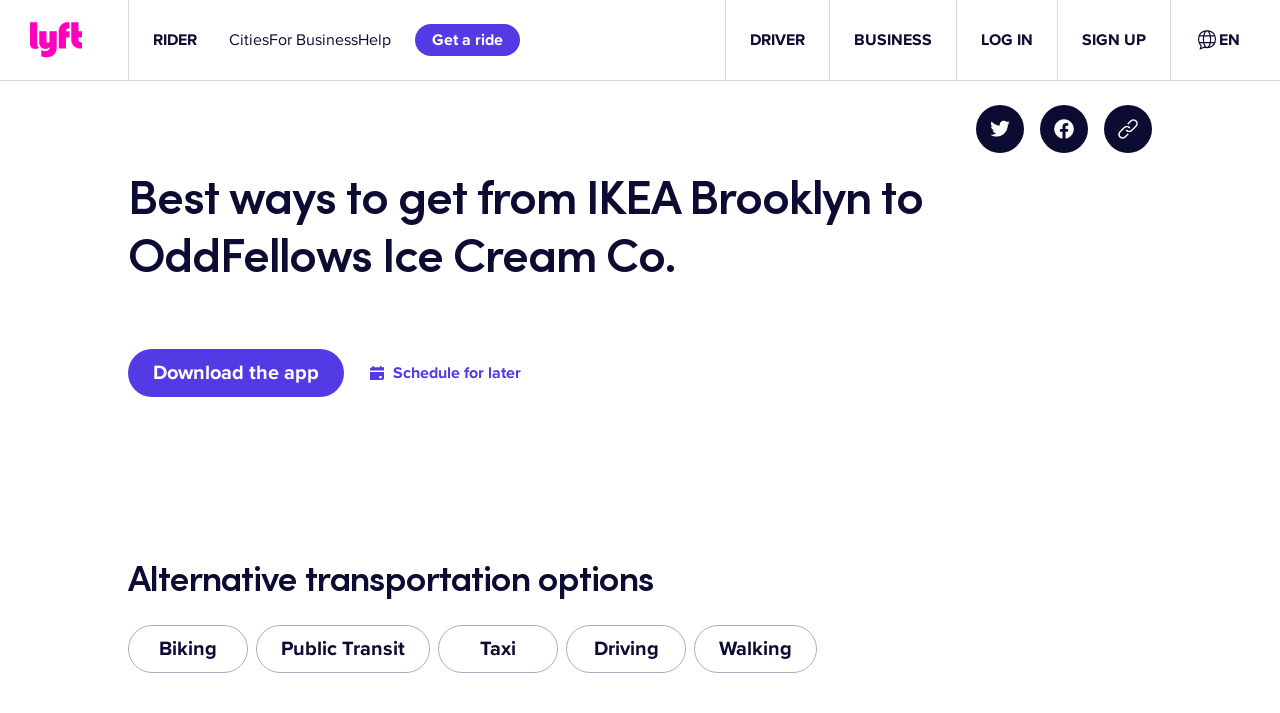

--- FILE ---
content_type: text/css
request_url: https://tags.srv.stackadapt.com/sa.css
body_size: -11
content:
:root {
    --sa-uid: '0-e72d0250-7ad6-5916-72d9-4f7ac2d60dc0';
}